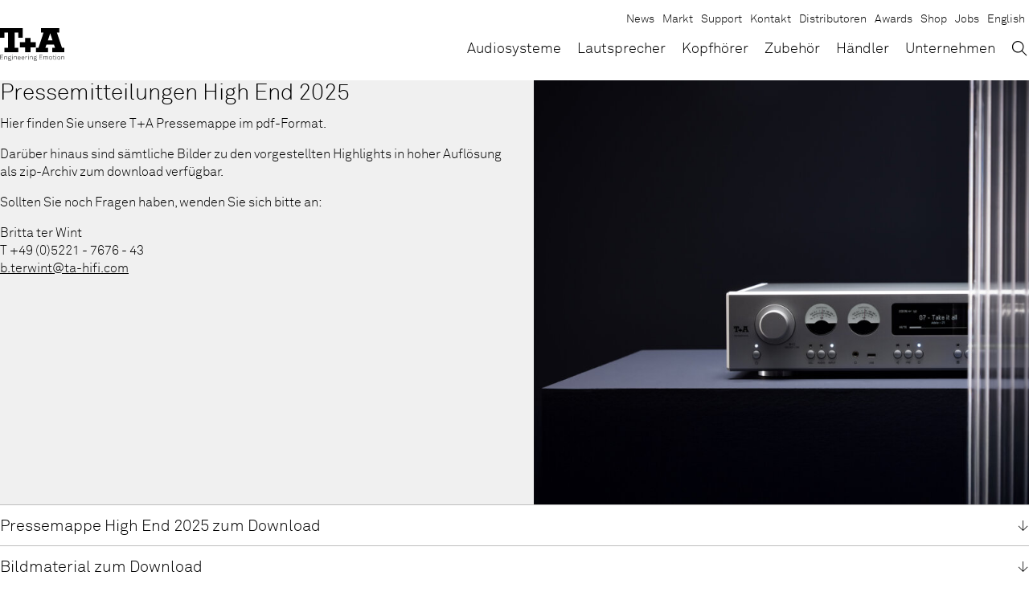

--- FILE ---
content_type: text/html; charset=utf-8
request_url: https://www.ta-hifi.de/media-info/
body_size: 10997
content:
<!doctype html><html lang="de-DE" > <head> <link rel="preload" href="https://www.ta-hifi.de/wp-content/themes/ta/assets/css/styles.min.css?v=1769075895" as="style"> <link rel="preload" href="https://www.ta-hifi.de/wp-content/themes/ta/assets/js/lib/conditionizr.min.js" as="script"/> <link rel="preload" href="https://www.ta-hifi.de/wp-content/themes/ta/assets/js/lib/jquery-3-7-1.min.js" as="script"/> <link rel="preload" href="https://www.ta-hifi.de/wp-content/themes/ta/assets/js/scripts.min.js?v=1768930005" as="script"/> <meta name="google-site-verification" content="Y1g9o6NaGzsl8LrR0RMLKSPjFarAD5WipuWC5uWoa-0"/> <link rel="canonical" href="https://www.ta-hifi.de/media-info/"/> <meta charset="UTF-8"/> <meta http-equiv="X-UA-Compatible" content="IE=edge"/> <meta name="viewport" content="width=device-width, initial-scale=1, shrink-to-fit=no, user-scalable=yes, interactive-widget=resizes-content"/> <meta name="format-detection" content="telephone=no"> <meta name="robots" content="index, follow"/> <meta name="description" content="Eigentlich sind wir Wissenschaftler … … denn T+A bedeutet Theorie und Anwendung in Sachen Audio-Technik. Das heißt wir erdenken, fertigen und optimieren HiFi-Komponenten höchster Qualität mit dem Ziel, vollendete High-End-Produkte für unsere Kunden i"/> <meta name="color-scheme" content="light only"> <meta property="og:locale" content="de_DE"/> <link rel="alternate" hreflang="x-default" href="https://www.ta-hifi.de/media-info/"/> <meta property="og:locale:alternate" content="en_US"/> <link rel="alternate" hreflang="en" href="https://www.ta-hifi.de/en/media-info/"/> <meta property="og:type" content="website"/> <meta property="og:title" content="Presseinformationen"/> <meta property="og:site_name" content="T+A"/> <meta property="og:description" content="Eigentlich sind wir Wissenschaftler … … denn T+A bedeutet Theorie und Anwendung in Sachen Audio-Technik. Das heißt wir erdenken, fertigen und optimieren HiFi-Komponenten höchster Qualität mit dem Ziel, vollendete High-End-Produkte für unsere Kunden i"/> <meta property="og:url" content="https://www.ta-hifi.de/media-info/"/> <meta property="og:image" content="https://www.ta-hifi.de/wp-content/uploads/tua_logo_support_app.jpg"/> <meta property="og:image" content="https://www.ta-hifi.de/wp-content/uploads/symphonia_cards_2000_1167_streaming.jpg"/> <meta property="og:image" content="https://www.ta-hifi.de/wp-content/uploads/solitaire_t_white_s_o_1200_500.jpg"/> <meta property="og:image" content="https://www.ta-hifi.de/wp-content/uploads/symphonia_slider_symphonia-scaled.jpg"/> <meta property="og:image" content="https://www.ta-hifi.de/wp-content/uploads/talis_s_330.jpg"/> <title>Presseinformationen — T+A Engineering Emotion</title> <link rel="apple-touch-icon" sizes="180x180" href="https://www.ta-hifi.de/wp-content/themes/ta/assets/img/favicons/apple-touch-icon.png"> <link rel="icon" type="image/png" href="https://www.ta-hifi.de/wp-content/themes/ta/assets/img/favicons/favicon-32x32.png" sizes="32x32"> <link rel="icon" type="image/png" href="https://www.ta-hifi.de/wp-content/themes/ta/assets/img/favicons/favicon-16x16.png" sizes="16x16"> <link rel="manifest" href="https://www.ta-hifi.de/wp-content/themes/ta/assets/img/favicons/manifest.json"> <link rel="mask-icon" href="https://www.ta-hifi.de/wp-content/themes/ta/assets/img/favicons/safari-pinned-tab.svg" color="#000000"> <link rel="shortcut icon" href="https://www.ta-hifi.de/wp-content/themes/ta/assets/img/favicons/favicon.ico"> <meta name="msapplication-config" content="https://www.ta-hifi.de/wp-content/themes/ta/assets/img/favicons/browserconfig.xml"> <meta name="theme-color" content="#ffffff"> <!-- <link rel="stylesheet" href="https://www.ta-hifi.de/wp-content/themes/ta/assets/css/styles.min.css?v=1769075895" type="text/css"/> -->
<link rel="stylesheet" type="text/css" href="//www.ta-hifi.de/wp-content/cache/wpfc-minified/1g0v242s/hd73o.css" media="all"/> <script src="https://www.ta-hifi.de/wp-content/themes/ta/assets/js/lib/modernizr-custom.min.js" async></script> <script> var odMapOpts = {}; </script> <meta name='robots' content='max-image-preview:large'/><style id='wp-img-auto-sizes-contain-inline-css' type='text/css'>img:is([sizes=auto i],[sizes^="auto," i]){contain-intrinsic-size:3000px 1500px}/*# sourceURL=wp-img-auto-sizes-contain-inline-css */</style><style id='classic-theme-styles-inline-css' type='text/css'>/*! This file is auto-generated */.wp-block-button__link{color:#fff;background-color:#32373c;border-radius:9999px;box-shadow:none;text-decoration:none;padding:calc(.667em + 2px) calc(1.333em + 2px);font-size:1.125em}.wp-block-file__button{background:#32373c;color:#fff;text-decoration:none}/*# sourceURL=/wp-includes/css/classic-themes.min.css */</style><!-- <link rel='stylesheet' id='borlabs-cookie-custom-css' href='https://www.ta-hifi.de/wp-content/cache/borlabs-cookie/1/borlabs-cookie-1-de.css?ver=3.3.23-56' type='text/css' media='all'/> -->
<link rel="stylesheet" type="text/css" href="//www.ta-hifi.de/wp-content/cache/wpfc-minified/kbmqak2d/hd73o.css" media="all"/><script data-no-optimize="1" data-no-minify="1" data-cfasync="false" type="text/javascript" src="https://www.ta-hifi.de/wp-content/cache/borlabs-cookie/1/borlabs-cookie-config-de.json.js?ver=3.3.23-63" id="borlabs-cookie-config-js"></script><script data-no-optimize="1" data-no-minify="1" data-cfasync="false" type="text/javascript" src="https://www.ta-hifi.de/wp-content/plugins/borlabs-cookie/assets/javascript/borlabs-cookie-prioritize.min.js?ver=3.3.23" id="borlabs-cookie-prioritize-js"></script> <script type="application/ld+json">{"@context":"http:\/\/schema.org","@type":"WebSite","url":"https:\/\/www.ta-hifi.de","about":"Eigentlich sind wir Wissenschaftler \u2026 \u2026 denn T+A bedeutet Theorie und Anwendung in Sachen Audio-Technik. Das hei\u00dft wir erdenken, fertigen und optimieren HiFi-Komponenten h\u00f6chster Qualit\u00e4t mit dem Ziel, vollendete High-End-Produkte f\u00fcr unsere Kunden i","publisher":{"@context":"http:\/\/schema.org","@type":"Organization","name":"T+A","legalName":"T+A elektroakustik GmbH & Co. KG","description":"Eigentlich sind wir Wissenschaftler \u2026 \u2026 denn T+A bedeutet Theorie und Anwendung in Sachen Audio-Technik. Das hei\u00dft wir erdenken, fertigen und optimieren HiFi-Komponenten h\u00f6chster Qualit\u00e4t mit dem Ziel, vollendete High-End-Produkte f\u00fcr unsere Kunden in alle","email":"info@ta-hifi.de","telephone":"+49 (0) 5221-7676-0","url":"https:\/\/www.ta-hifi.de\/","logo":"https:\/\/www.ta-hifi.de\/wp-content\/uploads\/tua_logo_support_app.jpg","address":[{"@type":"PostalAddress","streetAddress":"Planckstra\u00dfe 9\u201311","postalCode":"32052","addressLocality":"Herford","addressRegion":"","addressCountry":"Deutschland"}],"sameAs":["https:\/\/www.facebook.com\/TAhifi\/","https:\/\/www.youtube.com\/channel\/UCwlHA4nMLdwhi4Eicu1K1Gw","https:\/\/www.instagram.com\/ta_hifi\/"]}}</script> <script type="application/ld+json">{"@context":"http:\/\/schema.org","@type":"Organization","name":"T+A","legalName":"T+A elektroakustik GmbH & Co. KG","description":"Eigentlich sind wir Wissenschaftler \u2026 \u2026 denn T+A bedeutet Theorie und Anwendung in Sachen Audio-Technik. Das hei\u00dft wir erdenken, fertigen und optimieren HiFi-Komponenten h\u00f6chster Qualit\u00e4t mit dem Ziel, vollendete High-End-Produkte f\u00fcr unsere Kunden in alle","email":"info@ta-hifi.de","telephone":"+49 (0) 5221-7676-0","url":"https:\/\/www.ta-hifi.de\/","logo":"https:\/\/www.ta-hifi.de\/wp-content\/uploads\/tua_logo_support_app.jpg","address":[{"@type":"PostalAddress","streetAddress":"Planckstra\u00dfe 9\u201311","postalCode":"32052","addressLocality":"Herford","addressRegion":"","addressCountry":"Deutschland"}],"sameAs":["https:\/\/www.facebook.com\/TAhifi\/","https:\/\/www.youtube.com\/channel\/UCwlHA4nMLdwhi4Eicu1K1Gw","https:\/\/www.instagram.com\/ta_hifi\/"]}</script><script data-borlabs-cookie-script-blocker-ignore>if ('0' === '1' && ('0' === '1' || '1' === '1')) { window['gtag_enable_tcf_support'] = true;}window.dataLayer = window.dataLayer || [];if (typeof gtag !== 'function') { function gtag() { dataLayer.push(arguments); }}gtag('set', 'developer_id.dYjRjMm', true);if ('0' === '1' || '1' === '1') { if (window.BorlabsCookieGoogleConsentModeDefaultSet !== true) { let getCookieValue = function (name) { return document.cookie.match('(^|;)\\s*' + name + '\\s*=\\s*([^;]+)')?.pop() || ''; }; let cookieValue = getCookieValue('borlabs-cookie-gcs'); let consentsFromCookie = {}; if (cookieValue !== '') { consentsFromCookie = JSON.parse(decodeURIComponent(cookieValue)); } let defaultValues = { 'ad_storage': 'denied', 'ad_user_data': 'denied', 'ad_personalization': 'denied', 'analytics_storage': 'denied', 'functionality_storage': 'denied', 'personalization_storage': 'denied', 'security_storage': 'denied', 'wait_for_update': 500, }; gtag('consent', 'default', { ...defaultValues, ...consentsFromCookie }); } window.BorlabsCookieGoogleConsentModeDefaultSet = true; let borlabsCookieConsentChangeHandler = function () { window.dataLayer = window.dataLayer || []; if (typeof gtag !== 'function') { function gtag(){dataLayer.push(arguments);} } let getCookieValue = function (name) { return document.cookie.match('(^|;)\\s*' + name + '\\s*=\\s*([^;]+)')?.pop() || ''; }; let cookieValue = getCookieValue('borlabs-cookie-gcs'); let consentsFromCookie = {}; if (cookieValue !== '') { consentsFromCookie = JSON.parse(decodeURIComponent(cookieValue)); } consentsFromCookie.analytics_storage = BorlabsCookie.Consents.hasConsent('google-analytics') ? 'granted' : 'denied'; BorlabsCookie.CookieLibrary.setCookie( 'borlabs-cookie-gcs', JSON.stringify(consentsFromCookie), BorlabsCookie.Settings.automaticCookieDomainAndPath.value ? '' : BorlabsCookie.Settings.cookieDomain.value, BorlabsCookie.Settings.cookiePath.value, BorlabsCookie.Cookie.getPluginCookie().expires, BorlabsCookie.Settings.cookieSecure.value, BorlabsCookie.Settings.cookieSameSite.value ); } document.addEventListener('borlabs-cookie-consent-saved', borlabsCookieConsentChangeHandler); document.addEventListener('borlabs-cookie-handle-unblock', borlabsCookieConsentChangeHandler);}if ('0' === '1') { gtag("js", new Date()); gtag("config", "UA-67361260-2", {"anonymize_ip": true}); (function (w, d, s, i) { var f = d.getElementsByTagName(s)[0], j = d.createElement(s); j.async = true; j.src = "https://www.googletagmanager.com/gtag/js?id=" + i; f.parentNode.insertBefore(j, f); })(window, document, "script", "UA-67361260-2");}</script> <style id='global-styles-inline-css' type='text/css'>
:root{--wp--preset--aspect-ratio--square: 1;--wp--preset--aspect-ratio--4-3: 4/3;--wp--preset--aspect-ratio--3-4: 3/4;--wp--preset--aspect-ratio--3-2: 3/2;--wp--preset--aspect-ratio--2-3: 2/3;--wp--preset--aspect-ratio--16-9: 16/9;--wp--preset--aspect-ratio--9-16: 9/16;--wp--preset--color--black: #000000;--wp--preset--color--cyan-bluish-gray: #abb8c3;--wp--preset--color--white: #ffffff;--wp--preset--color--pale-pink: #f78da7;--wp--preset--color--vivid-red: #cf2e2e;--wp--preset--color--luminous-vivid-orange: #ff6900;--wp--preset--color--luminous-vivid-amber: #fcb900;--wp--preset--color--light-green-cyan: #7bdcb5;--wp--preset--color--vivid-green-cyan: #00d084;--wp--preset--color--pale-cyan-blue: #8ed1fc;--wp--preset--color--vivid-cyan-blue: #0693e3;--wp--preset--color--vivid-purple: #9b51e0;--wp--preset--gradient--vivid-cyan-blue-to-vivid-purple: linear-gradient(135deg,rgb(6,147,227) 0%,rgb(155,81,224) 100%);--wp--preset--gradient--light-green-cyan-to-vivid-green-cyan: linear-gradient(135deg,rgb(122,220,180) 0%,rgb(0,208,130) 100%);--wp--preset--gradient--luminous-vivid-amber-to-luminous-vivid-orange: linear-gradient(135deg,rgb(252,185,0) 0%,rgb(255,105,0) 100%);--wp--preset--gradient--luminous-vivid-orange-to-vivid-red: linear-gradient(135deg,rgb(255,105,0) 0%,rgb(207,46,46) 100%);--wp--preset--gradient--very-light-gray-to-cyan-bluish-gray: linear-gradient(135deg,rgb(238,238,238) 0%,rgb(169,184,195) 100%);--wp--preset--gradient--cool-to-warm-spectrum: linear-gradient(135deg,rgb(74,234,220) 0%,rgb(151,120,209) 20%,rgb(207,42,186) 40%,rgb(238,44,130) 60%,rgb(251,105,98) 80%,rgb(254,248,76) 100%);--wp--preset--gradient--blush-light-purple: linear-gradient(135deg,rgb(255,206,236) 0%,rgb(152,150,240) 100%);--wp--preset--gradient--blush-bordeaux: linear-gradient(135deg,rgb(254,205,165) 0%,rgb(254,45,45) 50%,rgb(107,0,62) 100%);--wp--preset--gradient--luminous-dusk: linear-gradient(135deg,rgb(255,203,112) 0%,rgb(199,81,192) 50%,rgb(65,88,208) 100%);--wp--preset--gradient--pale-ocean: linear-gradient(135deg,rgb(255,245,203) 0%,rgb(182,227,212) 50%,rgb(51,167,181) 100%);--wp--preset--gradient--electric-grass: linear-gradient(135deg,rgb(202,248,128) 0%,rgb(113,206,126) 100%);--wp--preset--gradient--midnight: linear-gradient(135deg,rgb(2,3,129) 0%,rgb(40,116,252) 100%);--wp--preset--font-size--small: 13px;--wp--preset--font-size--medium: 20px;--wp--preset--font-size--large: 36px;--wp--preset--font-size--x-large: 42px;--wp--preset--spacing--20: 0.44rem;--wp--preset--spacing--30: 0.67rem;--wp--preset--spacing--40: 1rem;--wp--preset--spacing--50: 1.5rem;--wp--preset--spacing--60: 2.25rem;--wp--preset--spacing--70: 3.38rem;--wp--preset--spacing--80: 5.06rem;--wp--preset--shadow--natural: 6px 6px 9px rgba(0, 0, 0, 0.2);--wp--preset--shadow--deep: 12px 12px 50px rgba(0, 0, 0, 0.4);--wp--preset--shadow--sharp: 6px 6px 0px rgba(0, 0, 0, 0.2);--wp--preset--shadow--outlined: 6px 6px 0px -3px rgb(255, 255, 255), 6px 6px rgb(0, 0, 0);--wp--preset--shadow--crisp: 6px 6px 0px rgb(0, 0, 0);}:where(.is-layout-flex){gap: 0.5em;}:where(.is-layout-grid){gap: 0.5em;}body .is-layout-flex{display: flex;}.is-layout-flex{flex-wrap: wrap;align-items: center;}.is-layout-flex > :is(*, div){margin: 0;}body .is-layout-grid{display: grid;}.is-layout-grid > :is(*, div){margin: 0;}:where(.wp-block-columns.is-layout-flex){gap: 2em;}:where(.wp-block-columns.is-layout-grid){gap: 2em;}:where(.wp-block-post-template.is-layout-flex){gap: 1.25em;}:where(.wp-block-post-template.is-layout-grid){gap: 1.25em;}.has-black-color{color: var(--wp--preset--color--black) !important;}.has-cyan-bluish-gray-color{color: var(--wp--preset--color--cyan-bluish-gray) !important;}.has-white-color{color: var(--wp--preset--color--white) !important;}.has-pale-pink-color{color: var(--wp--preset--color--pale-pink) !important;}.has-vivid-red-color{color: var(--wp--preset--color--vivid-red) !important;}.has-luminous-vivid-orange-color{color: var(--wp--preset--color--luminous-vivid-orange) !important;}.has-luminous-vivid-amber-color{color: var(--wp--preset--color--luminous-vivid-amber) !important;}.has-light-green-cyan-color{color: var(--wp--preset--color--light-green-cyan) !important;}.has-vivid-green-cyan-color{color: var(--wp--preset--color--vivid-green-cyan) !important;}.has-pale-cyan-blue-color{color: var(--wp--preset--color--pale-cyan-blue) !important;}.has-vivid-cyan-blue-color{color: var(--wp--preset--color--vivid-cyan-blue) !important;}.has-vivid-purple-color{color: var(--wp--preset--color--vivid-purple) !important;}.has-black-background-color{background-color: var(--wp--preset--color--black) !important;}.has-cyan-bluish-gray-background-color{background-color: var(--wp--preset--color--cyan-bluish-gray) !important;}.has-white-background-color{background-color: var(--wp--preset--color--white) !important;}.has-pale-pink-background-color{background-color: var(--wp--preset--color--pale-pink) !important;}.has-vivid-red-background-color{background-color: var(--wp--preset--color--vivid-red) !important;}.has-luminous-vivid-orange-background-color{background-color: var(--wp--preset--color--luminous-vivid-orange) !important;}.has-luminous-vivid-amber-background-color{background-color: var(--wp--preset--color--luminous-vivid-amber) !important;}.has-light-green-cyan-background-color{background-color: var(--wp--preset--color--light-green-cyan) !important;}.has-vivid-green-cyan-background-color{background-color: var(--wp--preset--color--vivid-green-cyan) !important;}.has-pale-cyan-blue-background-color{background-color: var(--wp--preset--color--pale-cyan-blue) !important;}.has-vivid-cyan-blue-background-color{background-color: var(--wp--preset--color--vivid-cyan-blue) !important;}.has-vivid-purple-background-color{background-color: var(--wp--preset--color--vivid-purple) !important;}.has-black-border-color{border-color: var(--wp--preset--color--black) !important;}.has-cyan-bluish-gray-border-color{border-color: var(--wp--preset--color--cyan-bluish-gray) !important;}.has-white-border-color{border-color: var(--wp--preset--color--white) !important;}.has-pale-pink-border-color{border-color: var(--wp--preset--color--pale-pink) !important;}.has-vivid-red-border-color{border-color: var(--wp--preset--color--vivid-red) !important;}.has-luminous-vivid-orange-border-color{border-color: var(--wp--preset--color--luminous-vivid-orange) !important;}.has-luminous-vivid-amber-border-color{border-color: var(--wp--preset--color--luminous-vivid-amber) !important;}.has-light-green-cyan-border-color{border-color: var(--wp--preset--color--light-green-cyan) !important;}.has-vivid-green-cyan-border-color{border-color: var(--wp--preset--color--vivid-green-cyan) !important;}.has-pale-cyan-blue-border-color{border-color: var(--wp--preset--color--pale-cyan-blue) !important;}.has-vivid-cyan-blue-border-color{border-color: var(--wp--preset--color--vivid-cyan-blue) !important;}.has-vivid-purple-border-color{border-color: var(--wp--preset--color--vivid-purple) !important;}.has-vivid-cyan-blue-to-vivid-purple-gradient-background{background: var(--wp--preset--gradient--vivid-cyan-blue-to-vivid-purple) !important;}.has-light-green-cyan-to-vivid-green-cyan-gradient-background{background: var(--wp--preset--gradient--light-green-cyan-to-vivid-green-cyan) !important;}.has-luminous-vivid-amber-to-luminous-vivid-orange-gradient-background{background: var(--wp--preset--gradient--luminous-vivid-amber-to-luminous-vivid-orange) !important;}.has-luminous-vivid-orange-to-vivid-red-gradient-background{background: var(--wp--preset--gradient--luminous-vivid-orange-to-vivid-red) !important;}.has-very-light-gray-to-cyan-bluish-gray-gradient-background{background: var(--wp--preset--gradient--very-light-gray-to-cyan-bluish-gray) !important;}.has-cool-to-warm-spectrum-gradient-background{background: var(--wp--preset--gradient--cool-to-warm-spectrum) !important;}.has-blush-light-purple-gradient-background{background: var(--wp--preset--gradient--blush-light-purple) !important;}.has-blush-bordeaux-gradient-background{background: var(--wp--preset--gradient--blush-bordeaux) !important;}.has-luminous-dusk-gradient-background{background: var(--wp--preset--gradient--luminous-dusk) !important;}.has-pale-ocean-gradient-background{background: var(--wp--preset--gradient--pale-ocean) !important;}.has-electric-grass-gradient-background{background: var(--wp--preset--gradient--electric-grass) !important;}.has-midnight-gradient-background{background: var(--wp--preset--gradient--midnight) !important;}.has-small-font-size{font-size: var(--wp--preset--font-size--small) !important;}.has-medium-font-size{font-size: var(--wp--preset--font-size--medium) !important;}.has-large-font-size{font-size: var(--wp--preset--font-size--large) !important;}.has-x-large-font-size{font-size: var(--wp--preset--font-size--x-large) !important;}
/*# sourceURL=global-styles-inline-css */
</style>
</head> <body id="top" class="page page-default" data-page-id='6676'> <a href="#content" class="sr-only">Skip to Content</a> <header id="header" class="header" data-header> <div class="header-bar"> <div class="header__container"> <div class="header__body"> <a class="logo" href="https://www.ta-hifi.de" target="_self" aria-label="T+A"> <span class="logo__main"> <svg xmlns="http://www.w3.org/2000/svg" xmlns:xlink="http://www.w3.org/1999/xlink" version="1.1" id="Ebene_1" x="0px" y="0px" viewBox="0 0 79.9 30" style="enable-background:new 0 0 79.9 30;" xml:space="preserve" class="svg" role="img" aria-hidden="true"><path id="rect3438" d="M0,0v5.5V12h5.5V5.5H10v19H5.5V30h17.1v-5.5h-4.5v-19h4.5V12h5.5V5.5V0h-5.5H5.5H0z M51,0v5.5h3.1l-6.3,19 h-3.2V30h15.1v-5.5h-3.3l1.3-3.9h9.4l1.3,3.9h-3.5V30H80v-5.5h-3l-6.3-19h3V0H51z M62.4,6.4l2.9,8.8h-5.8L62.4,6.4z M31.1,12.3v5.3 h-6.5v6.5h6.5V30H38v-5.9h6.5v-6.5H38v-5.3H31.1z"></path></svg> </span> <span class="logo__claim"> <svg xmlns="http://www.w3.org/2000/svg" xmlns:xlink="http://www.w3.org/1999/xlink" version="1.1" id="Ebene_1" x="0px" y="0px" viewBox="0 0 183.2 25.4" style="enable-background:new 0 0 183.2 25.4;" xml:space="preserve" class="svg" role="img" aria-hidden="true"><path style="fill:#010202;" d="M0.4,21.1V7.6H9v0.9H1.4v4.9h6.7v0.9H1.4v5.7H9v0.9H0.4z M18.9,21.1v-6.2c0-1.6-0.7-2.6-2.4-2.6 c-2.3,0-3.1,2-3.1,4v4.7h-0.9v-9.5h0.8l0.1,1.7c0.5-1.2,1.9-2,3.2-2c2.2,0,3.3,1.3,3.3,3.5v6.2H18.9z M31,24.2 c-0.8,0.8-2.2,1.1-3.7,1.1c-1.4,0-2.7-0.3-3.5-1.1c-0.4-0.4-0.7-1-0.7-1.7c0-0.9,0.5-1.8,1.4-2.2c-0.7-0.2-1.2-0.9-1.2-1.6 c0-0.8,0.4-1.4,1.1-1.8c-0.6-0.6-0.9-1.3-0.9-2.3c0-2,1.6-3.3,3.5-3.3c0.8,0,1.6,0.2,2.2,0.6c0.2-0.8,1.1-1.3,1.9-1.3 c0.1,0,0.2,0,0.4,0v0.8c-0.1,0-0.2,0-0.4,0c-0.7,0-1.2,0.4-1.3,1c0.5,0.5,0.8,1.3,0.8,2.1c0,2-1.6,3.3-3.6,3.3 c-0.7,0-1.3-0.2-1.9-0.4c-0.5,0.2-0.9,0.6-0.9,1.2c0,0.5,0.3,0.7,0.7,0.9c0.3,0.1,0.9,0.2,1.3,0.2h2.1c1.2,0,2.2,0.3,2.8,0.9 c0.5,0.5,0.8,1,0.8,1.8C31.7,23.2,31.4,23.8,31,24.2z M30.3,21.3c-0.4-0.5-1.2-0.7-2.3-0.7h-2.5c-0.8,0.2-1.6,0.8-1.6,1.9 c0,0.5,0.2,0.9,0.5,1.2c0.7,0.6,1.9,0.8,2.8,0.8c0.9,0,2.3-0.1,3-0.8c0.3-0.3,0.5-0.7,0.5-1.2C30.7,21.9,30.6,21.6,30.3,21.3z M27,12.2c-1.5,0-2.6,0.9-2.6,2.5s1.1,2.4,2.6,2.4c1.5,0,2.6-0.9,2.6-2.4S28.5,12.2,27,12.2z M34.3,9V7.6h1.3V9H34.3z M34.5,21.1 v-9.5h1v9.5H34.5z M46.3,21.1v-6.2c0-1.6-0.7-2.6-2.4-2.6c-2.3,0-3.1,2-3.1,4v4.7h-0.9v-9.5h0.8l0.1,1.7c0.5-1.2,1.9-2,3.2-2 c2.2,0,3.3,1.3,3.3,3.5v6.2H46.3z M58.6,16.6h-7.2c0,1.1,0.4,2.1,1,2.8c0.5,0.6,1.3,1,2.3,1c0.8,0,1.6-0.3,2.1-0.8 c0.3-0.4,0.6-0.8,0.7-1.3h1c-0.1,0.8-0.5,1.5-1.1,2c-0.7,0.7-1.6,1.1-2.7,1.1c-1.4,0-2.3-0.6-3-1.3c-0.8-0.9-1.2-2.2-1.2-3.6 c0-1.2,0.2-2.4,0.9-3.4c0.8-1.1,1.9-1.6,3.2-1.6c2.6,0,4,2.2,4,4.6C58.6,16.2,58.6,16.3,58.6,16.6z M54.6,12.2 c-1.9,0-3.2,1.6-3.2,3.4h6.3C57.6,13.9,56.5,12.2,54.6,12.2z M69.3,16.6H62c0,1.1,0.4,2.1,1,2.8c0.5,0.6,1.3,1,2.3,1 c0.8,0,1.6-0.3,2.1-0.8c0.3-0.4,0.6-0.8,0.7-1.3h1c-0.1,0.8-0.5,1.5-1.1,2c-0.7,0.7-1.6,1.1-2.7,1.1c-1.4,0-2.3-0.6-3-1.3 c-0.8-0.9-1.2-2.2-1.2-3.6c0-1.2,0.2-2.4,0.9-3.4c0.8-1.1,1.9-1.6,3.2-1.6c2.6,0,4,2.2,4,4.6C69.3,16.2,69.3,16.3,69.3,16.6z M65.2,12.2c-1.9,0-3.2,1.6-3.2,3.4h6.3C68.3,13.9,67.2,12.2,65.2,12.2z M76.5,12.4c-2.4,0-3,2.1-3,4.1v4.5h-0.9v-9.5h0.8l0.1,1.9 c0.4-1.3,1.7-2,3-2c0.3,0,0.6,0,0.9,0.1v0.9C77.1,12.4,76.8,12.4,76.5,12.4z M80.1,9V7.6h1.3V9H80.1z M80.3,21.1v-9.5h1v9.5H80.3z M92.1,21.1v-6.2c0-1.6-0.7-2.6-2.4-2.6c-2.3,0-3.1,2-3.1,4v4.7h-0.9v-9.5h0.8l0.1,1.7c0.5-1.2,1.9-2,3.2-2c2.2,0,3.3,1.3,3.3,3.5 v6.2H92.1z M104.2,24.2c-0.8,0.8-2.2,1.1-3.7,1.1c-1.4,0-2.7-0.3-3.5-1.1c-0.4-0.4-0.7-1-0.7-1.7c0-0.9,0.5-1.8,1.4-2.2 c-0.7-0.2-1.2-0.9-1.2-1.6c0-0.8,0.4-1.4,1.1-1.8c-0.6-0.6-0.9-1.3-0.9-2.3c0-2,1.6-3.3,3.5-3.3c0.8,0,1.6,0.2,2.2,0.6 c0.2-0.8,1.1-1.3,1.9-1.3c0.1,0,0.2,0,0.4,0v0.8c-0.1,0-0.2,0-0.4,0c-0.7,0-1.2,0.4-1.3,1c0.5,0.5,0.8,1.3,0.8,2.1 c0,2-1.6,3.3-3.6,3.3c-0.7,0-1.3-0.2-1.9-0.4c-0.5,0.2-0.9,0.6-0.9,1.2c0,0.5,0.3,0.7,0.7,0.9c0.3,0.1,0.9,0.2,1.3,0.2h2.1 c1.2,0,2.2,0.3,2.8,0.9c0.5,0.5,0.8,1,0.8,1.8C104.9,23.2,104.6,23.8,104.2,24.2z M103.5,21.3c-0.4-0.5-1.2-0.7-2.3-0.7h-2.5 c-0.8,0.2-1.6,0.8-1.6,1.9c0,0.5,0.2,0.9,0.5,1.2c0.7,0.6,1.9,0.8,2.8,0.8c0.9,0,2.3-0.1,3-0.8c0.3-0.3,0.5-0.7,0.5-1.2 C104,21.9,103.8,21.6,103.5,21.3z M100.2,12.2c-1.5,0-2.6,0.9-2.6,2.5s1.1,2.4,2.6,2.4s2.6-0.9,2.6-2.4S101.7,12.2,100.2,12.2z M112,21.1V7.6h8.6v0.9H113v4.9h6.7v0.9H113v5.7h7.6v0.9H112z M136,21.1v-6.2c0-1.6-0.6-2.6-2.3-2.6c-0.7,0-1.2,0.2-1.7,0.6 c-0.7,0.7-1.1,1.7-1.1,2.8v5.4h-1v-6.2c0-1.6-0.6-2.6-2.3-2.6c-0.7,0-1.3,0.2-1.7,0.6c-0.9,0.8-1.1,2.1-1.1,3.4v4.7h-0.9v-9.5h0.8 l0.1,1.6c0.5-1.1,1.5-1.9,2.9-1.9c1.6,0,2.6,0.8,3,2c0.5-1.2,1.5-2,3-2c2.2,0,3.1,1.4,3.1,3.5v6.2H136z M147,20.2 c-0.7,0.7-1.6,1.1-2.8,1.1c-1.2,0-2.1-0.5-2.8-1.1c-1-1-1.3-2.2-1.3-3.8c0-1.6,0.4-2.9,1.3-3.8c0.7-0.7,1.6-1.1,2.8-1.1 c1.2,0,2.1,0.5,2.8,1.1c1,1,1.3,2.2,1.3,3.8C148.3,17.9,148,19.2,147,20.2z M146.3,13.1c-0.5-0.5-1.2-0.8-2.1-0.8s-1.6,0.3-2.1,0.8 c-0.9,0.9-1.1,2-1.1,3.2c0,1.2,0.2,2.3,1.1,3.2c0.5,0.5,1.2,0.8,2.1,0.8s1.6-0.3,2.1-0.8c0.9-0.9,1.1-2,1.1-3.2 C147.4,15.1,147.1,14,146.3,13.1z M154.5,21.2c-1.8,0-2.4-1.1-2.4-2.8v-6h-1.9v-0.9h1.9V9l0.9-0.2v2.8h2.9v0.9H153v5.9 c0,1.1,0.3,1.9,1.6,1.9c0.5,0,1-0.1,1.5-0.2V21C155.6,21.1,155.1,21.2,154.5,21.2z M159,9V7.6h1.3V9H159z M159.2,21.1v-9.5h1v9.5 H159.2z M170.5,20.2c-0.7,0.7-1.6,1.1-2.8,1.1c-1.2,0-2.1-0.5-2.8-1.1c-1-1-1.3-2.2-1.3-3.8c0-1.6,0.4-2.9,1.3-3.8 c0.7-0.7,1.6-1.1,2.8-1.1c1.2,0,2.1,0.5,2.8,1.1c1,1,1.3,2.2,1.3,3.8C171.8,17.9,171.5,19.2,170.5,20.2z M169.8,13.1 c-0.5-0.5-1.2-0.8-2.1-0.8s-1.6,0.3-2.1,0.8c-0.9,0.9-1.1,2-1.1,3.2c0,1.2,0.2,2.3,1.1,3.2c0.5,0.5,1.2,0.8,2.1,0.8s1.6-0.3,2.1-0.8 c0.9-0.9,1.1-2,1.1-3.2C170.9,15.1,170.7,14,169.8,13.1z M181.8,21.1v-6.2c0-1.6-0.7-2.6-2.4-2.6c-2.3,0-3.1,2-3.1,4v4.7h-0.9v-9.5 h0.8l0.1,1.7c0.5-1.2,1.9-2,3.2-2c2.2,0,3.3,1.3,3.3,3.5v6.2H181.8z"></path></svg> </span> </a> <div class="nav-bar" role="navigation"> <nav class="nav-primary"><ul id="menu-hauptnavigation" class="menu"><li id="menu-item-665" class="menu-item menu-item-type-post_type menu-item-object-page menu-item-665"><a href="https://www.ta-hifi.de/audiosysteme/">Audiosysteme</a></li><li id="menu-item-664" class="menu-item menu-item-type-post_type menu-item-object-page menu-item-664"><a href="https://www.ta-hifi.de/lautsprecher/">Lautsprecher</a></li><li id="menu-item-20253" class="menu-item menu-item-type-post_type menu-item-object-page menu-item-20253"><a href="https://www.ta-hifi.de/kopfhoerer/">Kopfhörer</a></li><li id="menu-item-663" class="menu-item menu-item-type-post_type menu-item-object-page menu-item-663"><a href="https://www.ta-hifi.de/zubehoer/">Zubehör</a></li><li id="menu-item-662" class="menu-item menu-item-type-post_type menu-item-object-page menu-item-662"><a href="https://www.ta-hifi.de/haendler/">Händler</a></li><li id="menu-item-25109" class="menu-item menu-item-type-post_type menu-item-object-post menu-item-25109"><a href="https://www.ta-hifi.de/ta-why/">Unternehmen</a></li></ul></nav><nav class="nav-secondary"><ul id="menu-metanavigation" class="menu"><li id="menu-item-679" class="menu-item menu-item-type-post_type menu-item-object-page menu-item-679"><a href="https://www.ta-hifi.de/news/">News</a></li><li id="menu-item-678" class="menu-item menu-item-type-post_type menu-item-object-page menu-item-678"><a href="https://www.ta-hifi.de/markt/">Markt</a></li><li id="menu-item-680" class="menu-item menu-item-type-post_type menu-item-object-page menu-item-680"><a href="https://www.ta-hifi.de/support/">Support</a></li><li id="menu-item-677" class="menu-item menu-item-type-post_type menu-item-object-page menu-item-677"><a href="https://www.ta-hifi.de/kontakt/">Kontakt</a></li><li id="menu-item-676" class="menu-item menu-item-type-post_type menu-item-object-page menu-item-676"><a href="https://www.ta-hifi.de/distributoren/">Distributoren</a></li><li id="menu-item-4335" class="menu-item menu-item-type-post_type menu-item-object-page menu-item-4335"><a href="https://www.ta-hifi.de/awards/">Awards</a></li><li id="menu-item-33742" class="menu-item menu-item-type-custom menu-item-object-custom menu-item-33742"><a target="_blank" href="http://shop.ta-hifi.de">Shop</a></li><li id="menu-item-6867" class="menu-item menu-item-type-post_type menu-item-object-page menu-item-6867"><a href="https://www.ta-hifi.de/jobs/">Jobs</a></li><li class="menu-item menu-item-lang"><a href="https://www.ta-hifi.de/en/media-info/">English</a></li></ul></nav> <button type="button" class="search-toggle" data-search-toggle aria-label="Suchen"> <i class="icon-search"> <svg xmlns="http://www.w3.org/2000/svg" xmlns:xlink="http://www.w3.org/1999/xlink" version="1.1" x="0px" y="0px" viewBox="0 0 30 30" style="enable-background:new 0 0 30 30;" xml:space="preserve" class="svg" role="img" aria-hidden="true"><path d="M26.7,25.9l-7.1-7.1c1.3-1.6,2.2-3.6,2.2-5.9c0-5-4.1-9.1-9.1-9.1c-5,0-9.1,4.1-9.1,9.1c0,5,4.1,9.1,9.1,9.1 c2.3,0,4.3-0.8,5.9-2.2l7.1,7.1L26.7,25.9z M12.8,20.5c-4.2,0-7.6-3.4-7.6-7.6s3.4-7.6,7.6-7.6s7.6,3.4,7.6,7.6 C20.4,17.1,17,20.5,12.8,20.5z"></path></svg> </i> </button> <nav class="nav-mobile"> <button type="button" class="menu-toggle" aria-label="Toggle Menu" data-menu-toggle> <i class="icon-nav"> <svg xmlns="http://www.w3.org/2000/svg" xmlns:xlink="http://www.w3.org/1999/xlink" version="1.1" x="0px" y="0px" viewBox="0 0 30 30" style="enable-background:new 0 0 30 30;" xml:space="preserve" class="svg" role="img" aria-hidden="true"><g> <rect x="4" y="6.1" width="22.1" height="1.7"></rect> <rect x="4" y="14.1" width="22.1" height="1.7"></rect> <rect x="4" y="22.1" width="22.1" height="1.7"></rect></g></svg> </i> </button> </nav> </div> </div> </div> </div> </header><main id="content" class="content" role="main"> <article id="pictext1" class="section pictext bg--grey pictext--right pictext--edge" > <div class="mod__container"> <div class="mod__body"> <div class="mod__item mod__item--text -wysiwyg"> <h4>Pressemitteilungen High End 2025</h4><p>Hier finden Sie unsere T+A Pressemappe im pdf-Format. </p><p>Darüber hinaus sind sämtliche Bilder zu den vorgestellten Highlights in hoher Auflösung als zip-Archiv zum download verfügbar.</p><p>Sollten Sie noch Fragen haben, wenden Sie sich bitte an:  </p><p>Britta ter Wint<br/>T +49 (0)5221 - 7676 - 43<br/><a href="mailto:b.terwint@ta-hifi.com">b.terwint@ta-hifi.com</a></p> </div> <div class="mod__item mod__item--pic"> <div class="pictext__pic pic media--cover media-pos--center-left"> <picture> <source media="(min-width: 700px)" srcset="https://www.ta-hifi.de/wp-content/uploads/symphonia_teaser_presse_he_25-1000x667.jpg"> <source srcset="https://www.ta-hifi.de/wp-content/uploads/symphonia_teaser_presse_he_25-700x467.jpg"> <img src="https://www.ta-hifi.de/wp-content/uploads/symphonia_teaser_presse_he_25.jpg" alt=""/> </picture> </div> </div> </div> </div></article><section id="sectionAuto3" class="section" > <div class="mod__container"> <div class="mod__body"> <div id="table2" class="grid-item table table--accordion col-sm-12" > <div class="table__container"> <div class="table__head" data-toggle=".table2_table_2_1"> <div class="table__row"> <div class="table__cell table__cell--8"> <p>Pressemappe High End 2025 zum Download </p> </div> <div class="table__cell table__cell--2"> <p></p> </div> <div class="table__cell table__cell--2"> <p></p> </div> </div> </div> <div class="table__body toggle-container table2_table_2_1"> <div class="table__row"> <div class="table__cell table__cell--8">Presseinformationen im PDF-Format</div> <div class="table__cell table__cell--2"><p>Presseinformation </p></div> <div class="table__cell table__cell--2"><p><a href="https://www.ta-hifi.de/wp-content/uploads/Presse_Press_High_End_2025-1.pdf" >Download</a></p></div> </div> </div> <div class="table__head" data-toggle=".table2_table_2_3"> <div class="table__row"> <div class="table__cell table__cell--8"> <p>Bildmaterial zum Download</p> </div> <div class="table__cell table__cell--2"> <p></p> </div> <div class="table__cell table__cell--2"> <p></p> </div> </div> </div> <div class="table__body toggle-container table2_table_2_3"> <div class="table__row"> <div class="table__cell table__cell--8">T+A Bildmaterial High End 2025<br/>ZIP-Archiv mit hochaufgelöstem Bildmaterial</div> <div class="table__cell table__cell--2"></div> <div class="table__cell table__cell--2"><p><a href="https://www.ta-hifi.de/wp-content/uploads/Bilder_HE_2025.zip">Bilder HE 2025</a></p></div> </div> </div> </div> </div> </div></div></section></main><footer id="footer" class="footer"> <aside class="footer footer--boilerplate container--grid"> <div class="footer__item footer__item--nav-1"> <nav class="nav-footer"><ul id="menu-footer-liste-1" class="menu"><li id="menu-item-756" class="menu-item menu-item-type-post_type menu-item-object-page menu-item-has-children menu-item-756"><a href="https://www.ta-hifi.de/audiosysteme/">Audiosysteme</a><ul class="sub-menu"> <li id="menu-item-4153" class="menu-item menu-item-type-post_type menu-item-object-page menu-item-4153"><a href="https://www.ta-hifi.de/audiosysteme/hv-serie/">HV-Serie</a></li> <li id="menu-item-4155" class="menu-item menu-item-type-post_type menu-item-object-page menu-item-4155"><a href="https://www.ta-hifi.de/audiosysteme/r-serie/">R-Serie</a></li> <li id="menu-item-34687" class="menu-item menu-item-type-post_type menu-item-object-page menu-item-34687"><a href="https://www.ta-hifi.de/audiosysteme/symphonia/">Symphonia</a></li> <li id="menu-item-26775" class="menu-item menu-item-type-post_type menu-item-object-page menu-item-26775"><a href="https://www.ta-hifi.de/audiosysteme/serie-200/">Serie 200</a></li> <li id="menu-item-26780" class="menu-item menu-item-type-post_type menu-item-object-page menu-item-26780"><a href="https://www.ta-hifi.de/audiosysteme/caruso-serie/">Caruso Serie</a></li> <li id="menu-item-7144" class="menu-item menu-item-type-post_type menu-item-object-page menu-item-7144"><a href="https://www.ta-hifi.de/audiosysteme/cala/">CALA</a></li></ul></li></ul></nav> </div> <div class="footer__item footer__item--nav-2"> <nav class="nav-footer"><ul id="menu-footer-liste-2" class="menu"><li id="menu-item-757" class="menu-item menu-item-type-post_type menu-item-object-page menu-item-has-children menu-item-757"><a href="https://www.ta-hifi.de/lautsprecher/">Lautsprecher</a><ul class="sub-menu"> <li id="menu-item-31664" class="menu-item menu-item-type-post_type menu-item-object-page menu-item-31664"><a href="https://www.ta-hifi.de/lautsprecher/solitaire-s/">Solitaire S</a></li> <li id="menu-item-9660" class="menu-item menu-item-type-post_type menu-item-object-page menu-item-9660"><a href="https://www.ta-hifi.de/?page_id=7560">Talis</a></li> <li id="menu-item-31663" class="menu-item menu-item-type-post_type menu-item-object-page menu-item-31663"><a href="https://www.ta-hifi.de/lautsprecher/criterion-s/">Criterion S</a></li> <li id="menu-item-33718" class="menu-item menu-item-type-post_type menu-item-object-page menu-item-33718"><a href="https://www.ta-hifi.de/lautsprecher/pulsar-s-130/">Pulsar S 130</a></li> <li id="menu-item-24632" class="menu-item menu-item-type-post_type menu-item-object-page menu-item-24632"><a href="https://www.ta-hifi.de/lautsprecher/caruso-lautsprecher/">Caruso Lautsprecher</a></li></ul></li><li id="menu-item-27774" class="menu-item-has-children menu-item menu-item-type-post_type menu-item-object-page menu-item-has-children menu-item-27774"><a href="https://www.ta-hifi.de/kopfhoerer/">Kopfhörer</a><ul class="sub-menu"> <li id="menu-item-28258" class="menu-item menu-item-type-post_type menu-item-object-page menu-item-28258"><a href="https://www.ta-hifi.de/kopfhoerer/solitaire-kopfhoerer/">Solitaire P Kopfhörer</a></li> <li id="menu-item-28257" class="menu-item menu-item-type-post_type menu-item-object-page menu-item-28257"><a href="https://www.ta-hifi.de/kopfhoerer/solitaire-t/">Solitaire T Kopfhörer</a></li></ul></li></ul></nav> </div> <div class="footer__item footer__item--nav-3"> <nav class="nav-footer"><ul id="menu-footer-liste-3" class="menu"><li id="menu-item-755" class="menu-item menu-item-type-post_type menu-item-object-page menu-item-755"><a href="https://www.ta-hifi.de/zubehoer/">Zubehör</a></li><li id="menu-item-749" class="menu-item menu-item-type-post_type menu-item-object-page menu-item-749"><a href="https://www.ta-hifi.de/haendler/">Händler</a></li><li id="menu-item-25111" class="menu-item menu-item-type-post_type menu-item-object-post menu-item-25111"><a href="https://www.ta-hifi.de/ta-why/">Unternehmen</a></li><li id="menu-item-5988" class="menu-item menu-item-type-post_type menu-item-object-page menu-item-5988"><a href="https://www.ta-hifi.de/jobs/">Jobs</a></li><li id="menu-item-4334" class="menu-item menu-item-type-post_type menu-item-object-page menu-item-4334"><a href="https://www.ta-hifi.de/awards/">Awards</a></li><li id="menu-item-752" class="menu-item menu-item-type-post_type menu-item-object-page menu-item-752"><a href="https://www.ta-hifi.de/news/">News</a></li><li id="menu-item-751" class="menu-item menu-item-type-post_type menu-item-object-page menu-item-751"><a href="https://www.ta-hifi.de/markt/">Markt</a></li><li id="menu-item-753" class="menu-item menu-item-type-post_type menu-item-object-page menu-item-753"><a href="https://www.ta-hifi.de/support/">Support</a></li><li id="menu-item-750" class="menu-item menu-item-type-post_type menu-item-object-page menu-item-750"><a href="https://www.ta-hifi.de/kontakt/">Kontakt</a></li><li id="menu-item-748" class="menu-item menu-item-type-post_type menu-item-object-page menu-item-748"><a href="https://www.ta-hifi.de/distributoren/">Distributoren</a></li><li id="menu-item-16442" class="menu-item menu-item-type-post_type menu-item-object-page menu-item-16442"><a href="https://www.ta-hifi.de/registrierung/">Garantie Registrierung</a></li></ul></nav> </div> <div class="footer__item footer__item--address"> <address> <p>T+A elektroakustik GmbH &amp; Co. KG<br/>Planckstraße 9–11<br/>D-32052 Herford </p><p>T +49 (0) 5221-7676-0<br/>F +49 (0) 5221-7676-76<br/><a href="mailto:info@ta-hifi.de">info[at]ta-hifi.de</a></p> </address> <ul class="social-links"> <li> <a class="btn--social" href="https://www.facebook.com/TAhifi/" rel="noreferrer" target="_blank" aria-label="Visit us @"> <svg xmlns="http://www.w3.org/2000/svg" xmlns:xlink="http://www.w3.org/1999/xlink" version="1.1" x="0px" y="0px" viewBox="0 0 30 30" style="enable-background:new 0 0 30 30;" xml:space="preserve" class="svg" role="img" aria-label="Visit us @"><g> <path d="M17.7,29.1h-6.2V16.8H7.4v-6.1h4.1V6.9c0-0.1-0.1-3.7,3.1-5.2C17.1,0.5,21.9,1,22.1,1L22.6,1v5.7l-0.7-0.1 c-1.1-0.2-3.1-0.2-3.8,0.4c-0.2,0.2-0.3,0.3-0.3,0.6v3.2h4.9l-1,6.1h-4V29.1z M12.7,27.9h3.7V15.6h4.2l0.6-3.6h-4.7V7.6 c0-0.6,0.2-1.2,0.7-1.6c1-0.9,3-0.8,4.1-0.8V2.2c-1.3-0.1-4.5-0.2-6.3,0.7c-2.4,1.1-2.4,4-2.4,4l0,5.1H8.6v3.6h4.1V27.9z"></path></g></svg> </a> </li> <li> <a class="btn--social" href="https://www.youtube.com/channel/UCwlHA4nMLdwhi4Eicu1K1Gw" rel="noreferrer" target="_blank" aria-label="Visit us @"> <svg xmlns="http://www.w3.org/2000/svg" xmlns:xlink="http://www.w3.org/1999/xlink" version="1.1" x="0px" y="0px" viewBox="0 0 30 30" style="enable-background:new 0 0 30 30;" xml:space="preserve" class="svg" role="img" aria-label="Visit us @"><path d="M15,25.2c-3.4,0-7.8-0.1-9.6-0.2c-1.8-0.1-2.9-0.5-3.8-2c-0.9-1.5-1.3-4-1.3-8c0-4.1,0.4-6.6,1.3-8.1c0.9-1.6,1.9-1.9,3.8-2 c1.8-0.1,6.3-0.2,9.6-0.2c3.5,0,7.8,0,9.6,0.2c1.8,0.1,2.9,0.4,3.8,2c0.9,1.5,1.3,4,1.3,8.1c0,4.1-0.4,6.6-1.3,8.1 c-0.9,1.6-1.9,1.9-3.8,2C22.8,25.2,18.4,25.2,15,25.2z M15,6c-3.3,0-7.7,0-9.5,0.2C4,6.3,3.4,6.5,2.8,7.6C2,8.9,1.7,11.2,1.7,15 c0,3.8,0.3,6.2,1.1,7.4c0.6,1.1,1.2,1.3,2.8,1.4C7.2,23.9,11.6,24,15,24c3.4,0,7.7-0.1,9.5-0.2c1.6-0.1,2.1-0.3,2.7-1.4 c0.8-1.3,1.1-3.6,1.1-7.4c0-3.8-0.3-6.2-1.1-7.4c0,0,0,0,0,0c-0.6-1.1-1.2-1.3-2.7-1.4C22.8,6.1,18.3,6,15,6z"></path><path d="M11.5,20.9c-0.1,0-0.2,0-0.3-0.1c-0.2-0.1-0.3-0.3-0.3-0.5V9.8c0-0.2,0.1-0.4,0.3-0.5c0.2-0.1,0.4-0.1,0.6,0l8.7,5.2 c0.2,0.1,0.3,0.3,0.3,0.5s-0.1,0.4-0.3,0.5l-8.7,5.2C11.7,20.8,11.6,20.9,11.5,20.9z M12.1,10.9v8.3L19,15L12.1,10.9z"></path></svg> </a> </li> <li> <a class="btn--social" href="https://www.instagram.com/ta_hifi/" rel="noreferrer" target="_blank" aria-label="Visit us @"> <svg xmlns="http://www.w3.org/2000/svg" xmlns:xlink="http://www.w3.org/1999/xlink" version="1.1" x="0px" y="0px" viewBox="0 0 30 30" style="enable-background:new 0 0 30 30;" xml:space="preserve" class="svg" role="img" aria-label="Visit us @"><g> <path d="M22.4,28.8H7.6c-6.2,0-6.3-6.2-6.3-6.3v-15c0-6.2,6.2-6.3,6.3-6.3h14.7c6.2,0,6.3,6.2,6.3,6.3v15 C28.6,28.7,22.4,28.8,22.4,28.8z M7.6,2.5c-0.2,0-5,0.1-5,5v15c0,0.2,0.1,5,5,5h14.7c0.2,0,5-0.1,5-5v-15c0-0.2-0.1-5-5-5H7.6z"></path> <path d="M15,21.9c-3.8,0-6.9-3.1-6.9-6.9c0-3.8,3.1-6.9,6.9-6.9c3.8,0,6.9,3.1,6.9,6.9C21.9,18.8,18.8,21.9,15,21.9z M15,9.3 c-3.1,0-5.7,2.5-5.7,5.7c0,3.1,2.5,5.7,5.7,5.7c3.1,0,5.7-2.5,5.7-5.7C20.7,11.9,18.2,9.3,15,9.3z"></path> <path d="M23.2,9.5c-1.1,0-2-0.9-2-2s0.9-2,2-2s2,0.9,2,2S24.3,9.5,23.2,9.5z M23.2,6.8c-0.4,0-0.7,0.3-0.7,0.7s0.3,0.7,0.7,0.7 s0.7-0.3,0.7-0.7S23.6,6.8,23.2,6.8z"></path></g></svg> </a> </li> </ul> </div> <div class="footer__item footer__item--newsletter"> <div class="newsletter"> <p class="newsletter__title"><strong>Newsletter</strong></p> <form method="post" action="https://www.ta-hifi.de/wp-admin/admin-ajax.php?action=tnp&amp;na=s" class="tnp-subscription" ><input type='hidden' name='nl[]' value='1'><input type="hidden" name="nlang" value="de"><div class="tnp-field tnp-field-firstname"><label for="tnp-1">Vorname</label><input class="tnp-name" type="text" name="nn" id="tnp-1" placeholder="Vorname"></div><div class="tnp-field tnp-field-surname"><label for="tnp-2">Nachname</label><input class="tnp-surname" type="text" name="ns" id="tnp-2" placeholder="Nachname"></div><div class="tnp-field tnp-field-email"><label for="tnp-3">E-Mail</label><input class="tnp-email" type="email" name="ne" id="tnp-3" placeholder="E-Mail" required></div><div class="tnp-field tnp-field-checkbox tnp-field-privacy"><input type="checkbox" name="ny" required class="tnp-privacy" id="tnp-4"> <label for="tnp-4"><a target="_blank" href="https://www.ta-hifi.de/datenschutz/">Indem Sie fortfahren, akzeptieren Sie unsere Datenschutzerklärung.</a></label></div><div class="tnp-field tnp-field-button" style="text-align: left"><input class="tnp-submit" type="submit" value="Anmelden" ></div></form> </div> </div> </aside> <aside class="footer footer--poor container--grid"> <nav class="nav-footer-poor footer__item footer__item--nav-poor"><ul id="menu-footer-navigation" class="menu"><li class="menu-item">© T+A elektroakustik GmbH & Co. KG</li><li id="menu-item-747" class="menu-item menu-item-type-post_type menu-item-object-page menu-item-747"><a href="https://www.ta-hifi.de/impressum/">Impressum</a></li><li id="menu-item-746" class="menu-item menu-item-type-post_type menu-item-object-page menu-item-privacy-policy menu-item-746"><a rel="privacy-policy" href="https://www.ta-hifi.de/datenschutz/">Datenschutz</a></li><li id="menu-item-21551" class="borlabs-cookie-preference menu-item menu-item-type-custom menu-item-object-custom menu-item-21551"><a href="#">Cookie-Einstellungen</a></li><li id="menu-item-30390" class="menu-item menu-item-type-post_type menu-item-object-page menu-item-30390"><a href="https://www.ta-hifi.de/agb/">AGB</a></li><li id="menu-item-28576" class="menu-item menu-item-type-post_type menu-item-object-page menu-item-28576"><a href="https://www.ta-hifi.de/registrierung/">Garantie</a></li><li id="menu-item-35395" class="menu-item menu-item-type-post_type menu-item-object-page menu-item-35395"><a href="https://www.ta-hifi.de/erklaerung-zur-barrierefreiheit/">Erklärung zur Barrierefreiheit</a></li></ul></nav> </aside></footer><div id="menuMin" class="offcanvas" data-menu-offcanvas role="navigation"> <div class="offcanvas__container"> <div class="offcanvas__body"> <a class="logo" href="https://www.ta-hifi.de" target="_self" aria-label="T+A"> <svg xmlns="http://www.w3.org/2000/svg" xmlns:xlink="http://www.w3.org/1999/xlink" version="1.1" id="Ebene_1" x="0px" y="0px" viewBox="0 0 79.9 30" style="enable-background:new 0 0 79.9 30;" xml:space="preserve" class="svg" role="img" classes="logo__main" aria-hidden="true"><path id="rect3438" d="M0,0v5.5V12h5.5V5.5H10v19H5.5V30h17.1v-5.5h-4.5v-19h4.5V12h5.5V5.5V0h-5.5H5.5H0z M51,0v5.5h3.1l-6.3,19 h-3.2V30h15.1v-5.5h-3.3l1.3-3.9h9.4l1.3,3.9h-3.5V30H80v-5.5h-3l-6.3-19h3V0H51z M62.4,6.4l2.9,8.8h-5.8L62.4,6.4z M31.1,12.3v5.3 h-6.5v6.5h6.5V30H38v-5.9h6.5v-6.5H38v-5.3H31.1z"></path></svg> </a> <nav class="nav-primary"><ul id="menu-hauptnavigation-mobil" class="menu"><li id="menu-item-729" class="menu-item menu-item-type-post_type menu-item-object-page menu-item-729"><a href="https://www.ta-hifi.de/audiosysteme/">Audiosysteme</a></li><li id="menu-item-731" class="menu-item menu-item-type-post_type menu-item-object-page menu-item-731"><a href="https://www.ta-hifi.de/lautsprecher/">Lautsprecher</a></li><li id="menu-item-35180" class="menu-item menu-item-type-post_type menu-item-object-page menu-item-35180"><a href="https://www.ta-hifi.de/kopfhoerer/">Kopfhörer</a></li><li id="menu-item-733" class="menu-item menu-item-type-post_type menu-item-object-page menu-item-733"><a href="https://www.ta-hifi.de/zubehoer/">Zubehör</a></li><li id="menu-item-730" class="menu-item menu-item-type-post_type menu-item-object-page menu-item-730"><a href="https://www.ta-hifi.de/haendler/">Händler</a></li><li id="menu-item-34746" class="menu-item menu-item-type-post_type menu-item-object-post menu-item-34746"><a href="https://www.ta-hifi.de/ta-why/">Unternehmen</a></li></ul></nav><nav class="nav-secondary"><ul id="menu-metanavigation-mobil" class="menu"><li id="menu-item-737" class="menu-item menu-item-type-post_type menu-item-object-page menu-item-737"><a href="https://www.ta-hifi.de/news/">News</a></li><li id="menu-item-736" class="menu-item menu-item-type-post_type menu-item-object-page menu-item-736"><a href="https://www.ta-hifi.de/markt/">Markt</a></li><li id="menu-item-738" class="menu-item menu-item-type-post_type menu-item-object-page menu-item-738"><a href="https://www.ta-hifi.de/support/">Support</a></li><li id="menu-item-735" class="menu-item menu-item-type-post_type menu-item-object-page menu-item-735"><a href="https://www.ta-hifi.de/kontakt/">Kontakt</a></li><li id="menu-item-734" class="menu-item menu-item-type-post_type menu-item-object-page menu-item-734"><a href="https://www.ta-hifi.de/distributoren/">Distributoren</a></li><li id="menu-item-6868" class="menu-item menu-item-type-post_type menu-item-object-page menu-item-6868"><a href="https://www.ta-hifi.de/jobs/">Jobs</a></li><li id="menu-item-10166" class="menu-item menu-item-type-custom menu-item-object-custom menu-item-10166"><a href="http://shop.ta-hifi.de">Shop</a></li><li class="menu-item menu-item-lang"><a href="https://www.ta-hifi.de/en/media-info/">English</a></li></ul></nav> <button data-menu-close class="offcanvas__close" aria-label="Menu schließen">×</button> </div> </div></div><div class="search-bar" data-search> <div class="search__container"> <div class="search__body"> <form role="search" action="https://www.ta-hifi.de/" method="get"> <input id="global-search" name="s" type="search" class="search__input" placeholder="Wonach suchen Sie?" aria-label="Suche"> <button type="submit" class="search__submit" aria-label="Suchen">&#8594;</button> <button type="button" class="search__close" data-search-close aria-label="Suche schließen">&#215;</button> </form> </div> </div></div><script type="speculationrules">{"prefetch":[{"source":"document","where":{"and":[{"href_matches":"/*"},{"not":{"href_matches":["/wp-*.php","/wp-admin/*","/wp-content/uploads/*","/wp-content/*","/wp-content/plugins/*","/wp-content/themes/ta/*","/*\\?(.+)"]}},{"not":{"selector_matches":"a[rel~=\"nofollow\"]"}},{"not":{"selector_matches":".no-prefetch, .no-prefetch a"}}]},"eagerness":"conservative"}]}</script><script type="module" src="https://www.ta-hifi.de/wp-content/plugins/borlabs-cookie/assets/javascript/borlabs-cookie.min.js?ver=3.3.23" id="borlabs-cookie-core-js-module" data-cfasync="false" data-no-minify="1" data-no-optimize="1"></script><!--googleoff: all--><div data-nosnippet data-borlabs-cookie-consent-required='true' id='BorlabsCookieBox'></div><div id='BorlabsCookieWidget' class='brlbs-cmpnt-container'></div><!--googleon: all--><script type="text/javascript" id="newsletter-js-extra">/* <![CDATA[ */var newsletter_data = {"action_url":"https://www.ta-hifi.de/wp-admin/admin-ajax.php"};//# sourceURL=newsletter-js-extra/* ]]> */</script><script type="text/javascript" src="https://www.ta-hifi.de/wp-content/plugins/newsletter/main.js?ver=9.1.1" id="newsletter-js"></script><script> const _pathTheme = 'https://www.ta-hifi.de/wp-content/themes/ta/'; const _pid = '6676'; const _pLang = 'de'; const _pathSite = _site = 'https://www.ta-hifi.de';</script><script src="https://www.ta-hifi.de/wp-content/themes/ta/assets/js/lib/conditionizr.min.js"></script><script src="https://www.ta-hifi.de/wp-content/themes/ta/assets/js/lib/jquery-3-7-1.min.js"></script><script src="https://www.ta-hifi.de/wp-content/themes/ta/assets/js/scripts.min.js?v=1768930005"></script></body></html><!-- WP Fastest Cache file was created in 0.640 seconds, on 22. January 2026 @ 16:50 -->